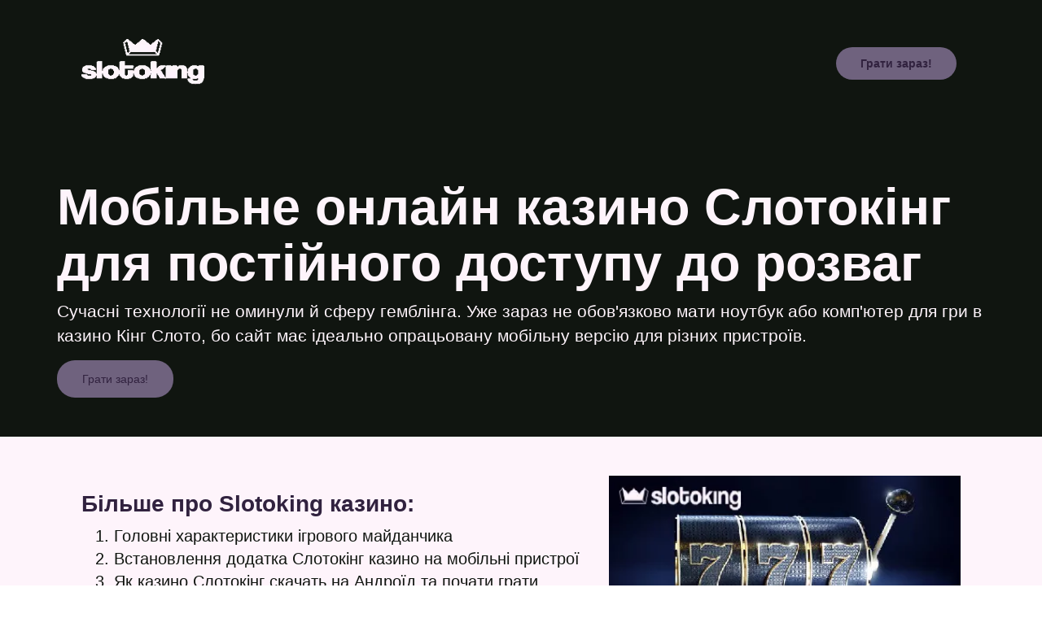

--- FILE ---
content_type: text/html; charset=UTF-8
request_url: https://skachat-slotoking.in.ua/
body_size: 6909
content:
<!DocType Html>
<html lang="uk-UA">
<head>
    <meta charset="UTF-8">
    <meta name="viewport" content="width=device-width, initial-scale=1, shrink-to-fit=no">
    <title>﻿Мобільна версія казино Слото Кінг для комфортної гри</title>
    <meta name="description" content="Чи можна грати з мобільного телефону в Слотокінг казино та які розваги доступні. Завантаження мобільного додатку на пристрої Андроїд та iOS.">
    <link rel="icon" href="img/favicon.webp" sizes="32x32" type="image/png">
    <!-- molossus-of-epirus.css -->
    <link rel="stylesheet" href="css/molossus-of-epirus.css">
    <!-- bootstrap.min.css -->
    <link rel="stylesheet" href="css/bootstrap.min.css">
    <link rel="canonical" href="https://skachat-slotoking.in.ua/" />


</head>

<body>
    <!-- banner -->
    <div class="mjkgsdsw bcpbi wakxivn jumbotron jumbotron-fluid sticky-top brand-header" id="banner">
        <div class="mjkgsdsw bcpbi wakxivn container text-md-left">
            <header>
                <div class="mjkgsdsw bcpbi wakxivn row justify-content-between sticky-top">
                    <div class="mjkgsdsw bcpbi wakxivn col-xs-6">
                        <img src="img/sloto-king-logo.webp" alt="slotoking" class="mjkgsdsw bcpbi wakxivn slotokinglogo">
                    </div>
                    <div class="mjkgsdsw bcpbi wakxivn col-xs-6 align-self-center text-right">
                        <a href="goto.php" class="mjkgsdsw bcpbi wakxivn text-white molossus-of-epirus-cta cta-molossus-of-epirus-med">Грати зараз!</a>
                    </div>
                </div>
            </header>

        </div>
    </div>
    
    
    <div class="mjkgsdsw bcpbi wakxivn jumbotron jumbotron-fluid">
        <div class="mjkgsdsw bcpbi wakxivn container text-md-left">
<h1>Мобільне онлайн казино Слотокінг для постійного доступу до розваг</h1><p>Сучасні технології не оминули й сферу гемблінга. Уже зараз не обов'язково мати ноутбук або комп'ютер для гри в казино Кінг Слото, бо сайт має ідеально опрацьовану мобільну версію для різних пристроїв.</p>
            <a href="goto.php" class="mjkgsdsw bcpbi wakxivn btn my-4 font-weight-bold molossus-of-epirus-cta cta-molossus-of-epirus-med">Грати зараз!</a>
        </div>
    </div>    
        <!-- feature (light background) -->
    <div class="mjkgsdsw bcpbi wakxivn jumbotron jumbotron-fluid feature" id="feature-light">
        <div class="mjkgsdsw bcpbi wakxivn container my-5">
        
        
            <div class="mjkgsdsw bcpbi wakxivn row justify-content-between text-md-left">
                <div class="mjkgsdsw bcpbi wakxivn col-md-7 flex-md-last">
                    <h2>Більше про Slotoking казино:</h2>

                    <ol class="mjkgsdsw bcpbi wakxivn toc" id="toc"> </ol>
                </div>
                <div class="mjkgsdsw bcpbi wakxivn col-md-5 align-self-center flex-md-first">
                    <img src="img/slotoking-kzn-0.webp" alt="slotoking casino" class="mjkgsdsw bcpbi wakxivn mx-auto d-block">
                </div>
            </div>
            
            <div class="mjkgsdsw bcpbi wakxivn row justify-content-between text-md-left">
                
                
            </div>            
        </div>
    </div>
<!-- endoftoc -->
    <!-- feature (skew background) -->
    <div class="mjkgsdsw bcpbi wakxivn jumbotron jumbotron-fluid feature" id="feature-first">
        <div class="mjkgsdsw bcpbi wakxivn container my-5">
        
        
            <div class="mjkgsdsw bcpbi wakxivn row justify-content-between text-md-left">
                <div class="mjkgsdsw bcpbi wakxivn col-md-6">
                    <h2 class="mjkgsdsw bcpbi wakxivn font-weight-bold">Головні характеристики ігрового майданчика</h2>
                    <p class="mjkgsdsw bcpbi wakxivn my-4"> Розважальний клуб Слотокінг працює з 2013 року та за цей час зміг завоювати довіру та любов багатьох прихильників азарту. Сайт має ліцензію КРАІЛ та пропонує все необхідне для безпечних та зручних ставок.  </p>
                    <a href="goto.php" class="mjkgsdsw bcpbi wakxivn btn my-4 font-weight-bold molossus-of-epirus-cta cta-molossus-of-epirus-dark">Грати зараз!</a>
                </div>
                <div class="mjkgsdsw bcpbi wakxivn col-md-6 align-self-center">
                    <img src="img/slotoking-kzn-1.webp" alt="slotoking казино" class="mjkgsdsw bcpbi wakxivn mx-auto d-block">
                </div>
            </div>
            
            <div class="mjkgsdsw bcpbi wakxivn row justify-content-between text-md-left"><p>У зв'язку з високою відвідуваністю власники прийняли рішення щодо розробки мобільної версії. Завдяки цьому грати в Слотокінг казіно можна через мобільний браузер.</p><p>Переваги використання мобільної версії:</p><ul><li>можна грати в клубі Слото Кінг без прив'язаності до місця розташування;</li><li>казино Слотокінг мобільна версія має все необхідне;</li><li>добре працює навіть при низько швидкісному інтернеті;</li><li>нарахування додаткових бонусів.</li></ul><p>Щоб перейти до Слотокінг казино мобільна версія, необхідно відкрити сайт з телефону чи планшету, використовуючи для цього будь-який браузер. В такому випадку інтерфейс клубу представлено в більш компактному вигляді та всі необхідні функції залишаються доступними.</p>            </div>           
            
            
        </div>
    </div>


    <!-- feature (skew background) -->
    <div class="mjkgsdsw bcpbi wakxivn jumbotron jumbotron-fluid feature" id="feature-first">
        <div class="mjkgsdsw bcpbi wakxivn container my-5">
        
        
            <div class="mjkgsdsw bcpbi wakxivn row justify-content-between text-md-left">
                <div class="mjkgsdsw bcpbi wakxivn col-md-6">
                    <h2 class="mjkgsdsw bcpbi wakxivn font-weight-bold">Встановлення додатка Слотокінг казино на мобільні пристрої</h2>
                    <p class="mjkgsdsw bcpbi wakxivn my-4"> Попри те, що сайт Слотокінг онлайн відноситься до офіційних, проблеми з доступом все ж таки трапляються. В таких випадках гравцям необхідно використовувати дзеркала або інші методи антиблокування, що не зовсім зручно. Щоб раз та назавжди вирішити це питання, рекомендується <a href="https://slotoking-android.co.ua/">встановити Слотокінг додаток</a> на свій мобільний телефон або планшет. </p>
                    <a href="goto.php" class="mjkgsdsw bcpbi wakxivn btn my-4 font-weight-bold molossus-of-epirus-cta cta-molossus-of-epirus-dark">Грати зараз!</a>
                </div>
                <div class="mjkgsdsw bcpbi wakxivn col-md-6 align-self-center">
                    <img src="img/slotoking-kzn-2.webp" alt="казино slotoking" class="mjkgsdsw bcpbi wakxivn mx-auto d-block">
                </div>
            </div>
            
            <div class="mjkgsdsw bcpbi wakxivn row justify-content-between text-md-left"><p> Такий Слотокінг додаток був розроблений досвідченими фахівцями, а тому можна не хвилюватися про безпеку та комфорт. До того ж скачать додаток Слотокінг можна абсолютно безкоштовно. Завдяки даній можливості гравець отримує все й одразу в одному місці.</p><p>Особливості використання мобільного додатку від Слотокінг:</p><ol><li>В додатку можна проводити будь-які фінансові операції, включаючи поповнення рахунку та вивід коштів.</li><li>Доступні всі розваги, включаючи відео слоти, настільні розваги такі як покер, рулетка, кено, блекджек, а також є live розділ.</li><li>Щоб скачати Слотокінг клуб знадобиться лише декілька вільних хвилин, бо цей процес максимально автоматизований.</li><li>Автоматичний обхід блокувань, а тому гравцям не потрібно самостійно шукати відповідні методи.</li><li>Через програму можна в казино Слотокінг грати безплатно, обираючи демонстраційну версію.</li></ol><p>Сьогодні можна казино Слотокінг скачать на телефон з офіційного сайту. Через Play Market зробити це неможливо, бо розповсюдження азартних ігор забороняється. Також не варто довіряти неперевіреним стороннім джерелам, бо можна наштовхнутися на шахраїв та обрати фальшивий додаток.</p><table><tbody><tr><td><p>Браузерна мобільна версія казино Слотокінг</p></td><td><p>Мобільний додаток казино Слотокінг</p></td><td><p>Чим порівнюються</p></td></tr><tr><td><p>Зручний інтерфейс</p></td><td><p>Максимальний рівень безпеки</p></td><td><p>Доступні всі розваги</p></td></tr><tr><td><p>Можуть виникати проблеми з доступом</p></td><td><p>Відсутні проблеми з доступом</p></td><td><p>Можна поповнювати рахунок та виводити кошти</p></td></tr><tr><td><p>Можна грати через різні браузери</p></td><td><p>Можливість підключення швидких оповіщень</p></td><td><p>Нараховують бонуси</p></td></tr><tr><td><p>Мобільна версія адаптована під ОС iOS, Андроїд, Windows Mobile та Blackberry</p></td><td><p>Безкоштовне розповсюдження</p></td><td><p>Нема обмежень до місця розташування</p></td></tr><tr><td><p>Доступні всі необхідні функції</p></td><td><p>Швидкий доступ до розваг</p></td><td><p>Адаптування під різні екрани</p></td></tr></tbody></table><p>Після натискання кнопки скачать Слотокінг процес завантаження та встановлення триває не більше 3 хвилин, в залежності від швидкості інтернету. Далі ж можна одразу проходити реєстрацію або авторизацію та починати грати в кращі та тільки оригінальні ігри.</p>            </div>           
            
            
        </div>
    </div>


    <!-- feature (molossus-of-epirus-med background) -->
    <div class="mjkgsdsw bcpbi wakxivn jumbotron jumbotron-fluid feature" id="feature-last">
        <div class="mjkgsdsw bcpbi wakxivn container">
            <div class="mjkgsdsw bcpbi wakxivn row justify-content-between text-md-left">
                <div class="mjkgsdsw bcpbi wakxivn col-md-6 flex-md-last">
                    <h2 class="mjkgsdsw bcpbi wakxivn font-weight-bold">Як казино Слотокінг скачать на Андроїд та почати грати</h2>
                    <p class="mjkgsdsw bcpbi wakxivn my-4"> Щоб грати в Слотокінг казино з мобільних пристроїв максимально зручно, рекомендується встановити спеціальний додаток. Є можливість скачать Слотокінг на Андроїд телефони та планшети. Зробити це можна з офіційного сайту, обираючи розділ "Завантажити казино".  </p>
                    <a href="goto.php" class="mjkgsdsw bcpbi wakxivn btn my-4 font-weight-bold molossus-of-epirus-cta cta-molossus-of-epirus-dark">Грати зараз!</a>
                </div>
                <div class="mjkgsdsw bcpbi wakxivn col-md-6 align-self-center">
                    <img src="img/slotoking-kzn-3.webp" alt="sloto king" class="mjkgsdsw bcpbi wakxivn mx-auto d-block">
                </div>
            </div>
            
            <div class="mjkgsdsw bcpbi wakxivn row justify-content-between text-md-left"><p>Тут вдасться знайти необхідний файл Слотокінг apk та натиснути "встановити". Після цього відбудеться автоматичне завантаження, а клієнту треба лише надати згоду на встановлення файлів з невідомих джерел.</p><p>Інструкція по встановленню додатка Андроїд:</p><ul><li>відкрити офіційне казіно Слотокінг з мобільного пристрою;</li><li>знайти на сайті відповідний розділ "завантаження";</li><li>серед всіх доступних клієнтів, обрати файл Слотокінг apk для ОС Андроїд;</li><li>почати процес завантаження та встановлення;</li><li>дочекатися закінчення та натиснути на відповідних значок онлайн казино Слотокінг на екрані телефону.</li></ul><p>Якщо виникнуть якісь непорозуміння та не вдасться казино Слотокінг скачать на Андроїд самостійно, слід звернутись за допомогою до служби підтримки. Для цього можна скористатись онлайн чатом, електронною поштою або зателефонувати за номером телефону. Спеціалісти швидко надають відповідь та необхідне посилання на додаток Слотокінг на Андроїд для безпечного завантаження.</p>            </div>           
            
            
        </div>
    </div>


    <!-- feature (skew background) -->
    <div class="mjkgsdsw bcpbi wakxivn jumbotron jumbotron-fluid feature" id="feature-first">
        <div class="mjkgsdsw bcpbi wakxivn container my-5">
        
        
            <div class="mjkgsdsw bcpbi wakxivn row justify-content-between text-md-left">
                <div class="mjkgsdsw bcpbi wakxivn col-md-6">
                    <h2 class="mjkgsdsw bcpbi wakxivn font-weight-bold">Як казино Слотокінг скачать на Айфон безпечно</h2>
                    <p class="mjkgsdsw bcpbi wakxivn my-4"> Сьогодні власники таких пристроїв як iPhone та iPad можуть завантажити клієнт та грати де завгодно, наприклад, в перервах на роботі, в громадському транспорті, очікуючи в черзі й не тільки. При цьому головне мати зв'язок з інтернетом.  </p>
                    <a href="goto.php" class="mjkgsdsw bcpbi wakxivn btn my-4 font-weight-bold molossus-of-epirus-cta cta-molossus-of-epirus-dark">Грати зараз!</a>
                </div>
                <div class="mjkgsdsw bcpbi wakxivn col-md-6 align-self-center">
                    <img src="img/slotoking-kzn-4.webp" alt="casino slotoking" class="mjkgsdsw bcpbi wakxivn mx-auto d-block">
                </div>
            </div>
            
            <div class="mjkgsdsw bcpbi wakxivn row justify-content-between text-md-left"><p>Щоб скачать Слотокінг на Айфон треба відкрити офіційний сайт та знайти відповідний файл, схиляючись на операційну систему. Також відповідний додаток можна завантажити через AppStore, де всі файли ретельно перевіряються, завдяки цьому хвилюватись за безпечність не варто. Процес встановлення файлу Слотокінг iOS максимально автоматизований та швидкий, а тому цей процес займає лічені хвилини.</p><blockquote><p>Після того як вдасться казино Слотокінг скачать на Айфон, гравець отримує доступ до адаптованих під операційну систему iOS розваг. Це можуть бути відео слоти, рулетка, кено, покер, блекджек та багато іншого.</p></blockquote><p>Доступні мобільні автомати та інші ігри зберігають всі необхідні функції та налаштування, а також залишається незмінною і якість графіки. Але ж треба пам'ятати, що перелік ігор може відрізнятись від тих, які доступні в казино через браузер. Одразу після встановлення клієнти можуть в Слотокінг грати на гроші або ж обрати демонстраційну версію на віртуальні монети.</p>            </div>           
            
            
        </div>
    </div>


<!-- Latest compiled and minified Bootstrap CSS 
<link rel="stylesheet" href="https://maxcdn.bootstrapcdn.com/bootstrap/3.3.4/css/bootstrap.min.css">-->

<div class = "container">
                    <h2>Відповіді на важливі питання, стосовно мобільної версії українського казино Слотокінг</h2>

  
  <div class="mjkgsdsw bcpbi wakxivn panel-group" id="accordion">
  <div class="mjkgsdsw bcpbi wakxivn panel panel-default">
    <div class="mjkgsdsw bcpbi wakxivn panel-heading jumbotron jumbotron-fluid">
      <h4 class="mjkgsdsw bcpbi wakxivn panel-title">
        <a class="mjkgsdsw bcpbi wakxivn accordion-toggle" data-toggle="collapse" data-parent="#accordion" href="#collapse1">
          Чи безпечно грати в казино Слото Кінг с мобільного телефону?
        </a>
      </h4>
    </div>
    <div id="collapse1" class="mjkgsdsw bcpbi wakxivn panel-collapse collapse">
      <div class="mjkgsdsw bcpbi wakxivn panel-body">
        <p>Розважальний клуб Слотокінг досить відомий та надійний, що також стосується і мобільної версії. Разом з цим особисті дані користувачів знаходяться під надійним захистом, завдяки використанню протоколу SSL.</p>
      </div>
    </div>
  </div>

  <div class="mjkgsdsw bcpbi wakxivn panel panel-default">
    <div class="mjkgsdsw bcpbi wakxivn panel-heading jumbotron jumbotron-fluid">
      <h4 class="mjkgsdsw bcpbi wakxivn panel-title">
        <a class="mjkgsdsw bcpbi wakxivn accordion-toggle" data-toggle="collapse" data-parent="#accordion" href="#collapse2">
          Як відрізнити офіційний додаток від шахрайського?
        </a>
      </h4>
    </div>
    <div id="collapse2" class="mjkgsdsw bcpbi wakxivn panel-collapse collapse">
      <div class="mjkgsdsw bcpbi wakxivn panel-body">
        <p>Щоб уникнути можливих складнощів, треба встановлювати клієнт тільки через офіційний сайт казино. Також рекомендується проводити самостійну перевірку, порівнюючи дизайн, функціонал та документи.</p>
      </div>
    </div>
  </div>

  <div class="mjkgsdsw bcpbi wakxivn panel panel-default">
    <div class="mjkgsdsw bcpbi wakxivn panel-heading jumbotron jumbotron-fluid">
      <h4 class="mjkgsdsw bcpbi wakxivn panel-title">
        <a class="mjkgsdsw bcpbi wakxivn accordion-toggle" data-toggle="collapse" data-parent="#accordion" href="#collapse3">
          Які головні переваги використання мобільного додатку Слото Кінг?
        </a>
      </h4>
    </div>
    <div id="collapse3" class="mjkgsdsw bcpbi wakxivn panel-collapse collapse">
      <div class="mjkgsdsw bcpbi wakxivn panel-body">
        <p>Завдяки даній можливості гравці отримують доступ до розваг в будь-яку вільну хвилину. Також при цьому не потрібно використовувати дзеркала та інші методи антиблокування.</p>
      </div>
    </div>
  </div>

  <div class="mjkgsdsw bcpbi wakxivn panel panel-default">
    <div class="mjkgsdsw bcpbi wakxivn panel-heading jumbotron jumbotron-fluid">
      <h4 class="mjkgsdsw bcpbi wakxivn panel-title">
        <a class="mjkgsdsw bcpbi wakxivn accordion-toggle" data-toggle="collapse" data-parent="#accordion" href="#collapse4">
          Чи можна завантажити мобільний додаток через PlayMarket?
        </a>
      </h4>
    </div>
    <div id="collapse4" class="mjkgsdsw bcpbi wakxivn panel-collapse collapse">
      <div class="mjkgsdsw bcpbi wakxivn panel-body">
        <p>Ні, це неможливо. За правилами таким магазинам заборонено розповсюджувати азартні розваги та все що пов'язано з цим.</p>
      </div>
    </div>
  </div>

  <div class="mjkgsdsw bcpbi wakxivn panel panel-default">
    <div class="mjkgsdsw bcpbi wakxivn panel-heading jumbotron jumbotron-fluid">
      <h4 class="mjkgsdsw bcpbi wakxivn panel-title">
        <a class="mjkgsdsw bcpbi wakxivn accordion-toggle" data-toggle="collapse" data-parent="#accordion" href="#collapse5">
          Які можливості доступні гравцям в мобільному додатку?
        </a>
      </h4>
    </div>
    <div id="collapse5" class="mjkgsdsw bcpbi wakxivn panel-collapse collapse">
      <div class="mjkgsdsw bcpbi wakxivn panel-body">
        <p>Після встановлення програми, можна починати грати на реальні гроші або безкоштовно в демонстраційній версії. Також тут доступні всі інші можливості: вивід коштів, поповнення рахунку, нарахування бонусів та інше.</p>
      </div>
    </div>
  </div>

  <div class="mjkgsdsw bcpbi wakxivn panel panel-default">
    <div class="mjkgsdsw bcpbi wakxivn panel-heading jumbotron jumbotron-fluid">
      <h4 class="mjkgsdsw bcpbi wakxivn panel-title">
        <a class="mjkgsdsw bcpbi wakxivn accordion-toggle" data-toggle="collapse" data-parent="#accordion" href="#collapse6">
          Як пройти верифікацію в додатку Слотокінг?
        </a>
      </h4>
    </div>
    <div id="collapse6" class="mjkgsdsw bcpbi wakxivn panel-collapse collapse">
      <div class="mjkgsdsw bcpbi wakxivn panel-body">
        <p>Така можливість в додатку передбачена. Для цього після реєстрації необхідно надати копії документів, наприклад паспорт, для підтвердження особистості та віку.</p>
      </div>
    </div>
  </div>

  <div class="mjkgsdsw bcpbi wakxivn panel panel-default">
    <div class="mjkgsdsw bcpbi wakxivn panel-heading jumbotron jumbotron-fluid">
      <h4 class="mjkgsdsw bcpbi wakxivn panel-title">
        <a class="mjkgsdsw bcpbi wakxivn accordion-toggle" data-toggle="collapse" data-parent="#accordion" href="#collapse7">
          Через які мобільні пристрої можна грати в клубі Слото Кінг?
        </a>
      </h4>
    </div>
    <div id="collapse7" class="mjkgsdsw bcpbi wakxivn panel-collapse collapse">
      <div class="mjkgsdsw bcpbi wakxivn panel-body">
        <p>Гравці можуть насолоджуватись азартними розвагами з різних мобільних пристроїв. Сайт підтримує роботу з такими операційними системами як: Андроїд, iOS та Windows.</p>
      </div>
    </div>
  </div>

  <div class="mjkgsdsw bcpbi wakxivn panel panel-default">
    <div class="mjkgsdsw bcpbi wakxivn panel-heading jumbotron jumbotron-fluid">
      <h4 class="mjkgsdsw bcpbi wakxivn panel-title">
        <a class="mjkgsdsw bcpbi wakxivn accordion-toggle" data-toggle="collapse" data-parent="#accordion" href="#collapse8">
          На які бонуси можна розраховувати при грі в Слотокінг з мобільного?
        </a>
      </h4>
    </div>
    <div id="collapse8" class="mjkgsdsw bcpbi wakxivn panel-collapse collapse">
      <div class="mjkgsdsw bcpbi wakxivn panel-body">
        <p>В даному клубі передбачена досить щедра бонусна політика, яка розрахована на новачків та постійних клієнтів. Тут можна розраховувати на: депозит без ризику, вітальний пакет, подарунки в день народження та інше. Також є можливість взяти участь у програмі лояльності.</p>
      </div>
    </div>
  </div>
</div>
<script type="application/ld+json">
 {
 "@context": "https://schema.org",
 "@type": "FAQPage",
 "mainEntity": [[{
 "@type": "Question",
 "name": "Чи безпечно грати в казино Слото Кінг с мобільного телефону?",
 "acceptedAnswer": {
 "@type": "Answer",
 "text": "<p>Розважальний клуб Слотокінг досить відомий та надійний, що також стосується і мобільної версії. Разом з цим особисті дані користувачів знаходяться під надійним захистом, завдяки використанню протоколу SSL.</p>"
 }
 },{
 "@type": "Question",
 "name": "Як відрізнити офіційний додаток від шахрайського?",
 "acceptedAnswer": {
 "@type": "Answer",
 "text": "<p>Щоб уникнути можливих складнощів, треба встановлювати клієнт тільки через офіційний сайт казино. Також рекомендується проводити самостійну перевірку, порівнюючи дизайн, функціонал та документи.</p>"
 }
 },{
 "@type": "Question",
 "name": "Які головні переваги використання мобільного додатку Слото Кінг?",
 "acceptedAnswer": {
 "@type": "Answer",
 "text": "<p>Завдяки даній можливості гравці отримують доступ до розваг в будь-яку вільну хвилину. Також при цьому не потрібно використовувати дзеркала та інші методи антиблокування.</p>"
 }
 },{
 "@type": "Question",
 "name": "Чи можна завантажити мобільний додаток через PlayMarket?",
 "acceptedAnswer": {
 "@type": "Answer",
 "text": "<p>Ні, це неможливо. За правилами таким магазинам заборонено розповсюджувати азартні розваги та все що пов'язано з цим.</p>"
 }
 },{
 "@type": "Question",
 "name": "Які можливості доступні гравцям в мобільному додатку?",
 "acceptedAnswer": {
 "@type": "Answer",
 "text": "<p>Після встановлення програми, можна починати грати на реальні гроші або безкоштовно в демонстраційній версії. Також тут доступні всі інші можливості: вивід коштів, поповнення рахунку, нарахування бонусів та інше.</p>"
 }
 },{
 "@type": "Question",
 "name": "Як пройти верифікацію в додатку Слотокінг?",
 "acceptedAnswer": {
 "@type": "Answer",
 "text": "<p>Така можливість в додатку передбачена. Для цього після реєстрації необхідно надати копії документів, наприклад паспорт, для підтвердження особистості та віку.</p>"
 }
 },{
 "@type": "Question",
 "name": "Через які мобільні пристрої можна грати в клубі Слото Кінг?",
 "acceptedAnswer": {
 "@type": "Answer",
 "text": "<p>Гравці можуть насолоджуватись азартними розвагами з різних мобільних пристроїв. Сайт підтримує роботу з такими операційними системами як: Андроїд, iOS та Windows.</p>"
 }
 },{
 "@type": "Question",
 "name": "На які бонуси можна розраховувати при грі в Слотокінг з мобільного?",
 "acceptedAnswer": {
 "@type": "Answer",
 "text": "<p>В даному клубі передбачена досить щедра бонусна політика, яка розрахована на новачків та постійних клієнтів. Тут можна розраховувати на: депозит без ризику, вітальний пакет, подарунки в день народження та інше. Також є можливість взяти участь у програмі лояльності.</p>"
 }
 }]] } </script>	<!-- copyright -->
	<div class="mjkgsdsw bcpbi wakxivn jumbotron jumbotron-fluid" id="copyright">
        <div class="mjkgsdsw bcpbi wakxivn container">
            <div class="mjkgsdsw bcpbi wakxivn row justify-content-between">
            	<div class="mjkgsdsw bcpbi wakxivn col-md-6 text-white align-self-center text-md-left my-2">
                    Copyright © 2026 skachat-slotoking.in.ua.
                </div>

            </div>
        </div>
    </div>

</div> <!-- end container -->
<!-- Latest compiled and minified JavaScript -->
<script src="https://ajax.googleapis.com/ajax/libs/jquery/2.1.3/jquery.min.js"></script>
<script src="https://maxcdn.bootstrapcdn.com/bootstrap/3.3.4/js/bootstrap.min.js"></script>

<script type="application/ld+json">
{ "@context": "https://schema.org",
 "@type": "Article",
 "author":
 			 {  "@type":
			 	"Person",
			 	 "name":"Арсен Марчук"
		        },
 "url": "skachat-slotoking.in.ua/",
   "mainEntityOfPage": {
    "@type": "WebPage"
  },
 "datePublished": "2023-08-13",
 "dateModified": "2026-01-18"
 }
</script>
<script>
for (var i = 1; i < $("h2").length; i++) {
	$("h2")[i].id = $("h2")[i].innerHTML;
	document.querySelector("#toc").innerHTML += "<li><a href='#"+$("h2")[i].innerHTML+"'>"+$("h2")[i].innerHTML+"</a></li>";}

</script>

<!--botherer-->
    <div class="mjkgsdsw bcpbi wakxivn popup">
        <button id="close">&times;</button>
        <p>Бонус<br/> 640 FS + 70&nbsp;000&nbsp;грн <br/>за реєстрацію<br/>&nbsp;</p>
        <a href="goto.php" class="mjkgsdsw bcpbi wakxivn popup">Грати зараз!</a>
    </div>

    <script type="text/javascript">
window.addEventListener("load", function(){
    setTimeout(
        function open(event){
            document.querySelector(".popup").style.display = "block";
        },
         3289
    )
});

document.querySelector("#close").addEventListener("click", function(){
    document.querySelector(".popup").style.display = "none";
});
    </script>
<!--end of botherer-->


</body>
</html>


--- FILE ---
content_type: text/css
request_url: https://skachat-slotoking.in.ua/css/molossus-of-epirus.css
body_size: 1205
content:
:root {
  --dark: #101510;
  --dark1: #31223f;
  --med: #6f627e;
  --med1: #372d38;
  --light: #fef4fb;
  --border-radius: 19px;
  --border-width: 7px;
}




/********** common setting **********/

h1, h2, h3, h4, h5, h6 {
    font-family: inherit;
    font-weight: 700 !important;
    line-height: 1.1;
    color: inherit;
}

h2 {
    font-size: 2.8rem !important;
    color: var(--dark1) !important;
}

img {
    display: block;
    max-width: 100%;
}

a,
button {
    cursor: pointer;
}
a {
    text-decoration-color: inherit !important;
    color: inherit !important;
}

.slotoking-header {
    padding-top: 2.5em !important;
}

.slotokinglogo {
    max-height: 4em;
}

.molossus-of-epirus-content {
    text-align: justify;
    text-justify: inter-word;
}

.jumbotron {
    margin-bottom: 0 !important;
    background-color: var(--dark) !important;
    color: var(--light) !important; 
}

.jumbotron li {
    font-size: 20px;
}

.molossus-of-epirus-cta {
    border-radius: 22px !important;
    padding: 12px 30px !important;
    font-weight: 700;
    transition: .3s ease-in-out !important;
}

.molossus-of-epirus-cta:hover {
    text-decoration: none;
    transform: translateY(-5px);
}

.molossus-of-epirus-cta-wide {
    width: 100%;
}

.cta-molossus-of-epirus-med {
    background: var(--med);
    color: var(--dark1)!important;
}

.cta-molossus-of-epirus-med:hover {
    color: var(--light) !important;
    background: var(--med1);
}

.cta-molossus-of-epirus-dark {
    background: var(--dark1);
    color: var(--light) !important;
}

.cta-molossus-of-epirus-dark:hover {
    color: var(--light) !important;
    background: var(--dark1);
}

.cta-ghost {
    border: 2px solid var(--dark1) !important;
    color: var(--dark1)!important;
}

.cta-ghost:hover {
    color: var(--light) !important;
    background: var(--dark1);
}

#banner {
    background-size: cover;
}

/********** banner **********/
#banner header {
    overflow: hidden;
}

#banner header img {
    max-width: calc(80vw - 222px);
}

/********** feature (skew background) **********/

.feature {
    color: var(--dark) !important;
}

.feature img {
    width: 100%;
    max-width: 480px;
}

#feature-first {
    background: linear-gradient(168deg, var(--light) 55%, var(--med) 0);
}

#feature-last {
    background: var(--med) !important;
}

#feature-light {
    background: var(--light) !important;
}

/********** copyright **********/
#copyright {
    background: var(--dark);
    padding: 2rem 3rem;
}

#copyright #social-media a {
    width: 40px;
    height: 40px;
    border-radius: 99%;
    background: var(--light);
    transition: .4s ease;
}

#copyright #social-media a i {
    color: var(--dark);
    font-size: 1.2rem;
    line-height: 40px;
}

#copyright #social-media a:hover {
    background: var(--med);
}

#copyright #social-media a:hover i {
    color: var(--light);
}

/********** RWD **********/
@media (max-width: 575px) {
    #banner h1 {
        font-size: 3.6rem;
    }
}


/********** FAQ **********/
.panel-heading .accordion-toggle:after {
    /* symbol for "opening" panels */
    font-family: 'Glyphicons Halflings';  /* essential for enabling glyphicon */
    content: "\e114";    /* adjust as needed, taken from bootstrap.css */
    float: right;        /* adjust as needed */
    color: var(--med);         /* adjust as needed */
}
.panel-heading .accordion-toggle.collapsed:after {
    /* symbol for "collapsed" panels */
    content: "\e080";    /* adjust as needed, taken from bootstrap.css */
}




/** Tables **/
table {
    min-width: 80%;
    margin-left: auto;
    margin-right: auto;
    margin-top: 0.7em;
    margin-bottom: 0.5em;
}

td {
    border: 1px solid var(--dark) !important;
    padding: 5px 5px 5px 5px !important;
}

td p {
    margin: 0px !important;
}

  /*---------------------------------------
     POPUP              
  -----------------------------------------*/

.popup{
    background-color: var(--dark1);
    width: 360px;
    min-width: 40vw;
    max-width: 85vw;   
    padding: 10px 10px;
    position: fixed;
    transform: translate(-50%,-50%);
    left: 50%;
    top: 50%;
    border-radius: var(--border-radius);
    border-color: var(--med);
    border-style: solid;
    border-width: var(--border-width);
    display: none; 
    text-align: center;
    z-index: 1;
}
.popup button{
    display: block;
    margin:  0 0 0 auto;
    font-size: 30px;
    color: var(--dark1);
    background: var(--med);
    border-radius: 100%;
    width: 40px;
    height: 40px;
    border: none;
    outline: none;
    cursor: pointer;
    line-height: normal;
}
.popup h2{
	margin-top: -20px;
}
.popup p{
    font-size: 2em;
    text-transform: uppercase;
    color: var(--light);
    text-align: center;
    font-weight: bold;
    margin: 20px 0;
    line-height: 25px;
}
.popup a{
    display: block;
    width: 80%;
    min-width: 80%;
    position: relative;
    text-align: center;
    background-color: var(--med);
    border-radius: var(--border-radius);
    color: var(--dark) !important;
    text-decoration: none;
    font-size: 1.7em;
    font-weight: bold;
    padding: 8px 0;
}

blockquote {
    padding: 10px 20px !important;
    margin: 0 0 20px;
    border-left: 5px solid var(--dark1) !important;
}

.btn {
    border-radius: var(--border-radius);
}

.row {
    margin-right: 15px !important;
    margin-left: 15px !important;
}

.text-right {
    vertical-align: middle;
    height: 4em;
    padding: 20px !important;
}

.lead {
    color: var(--light) !important;
}
